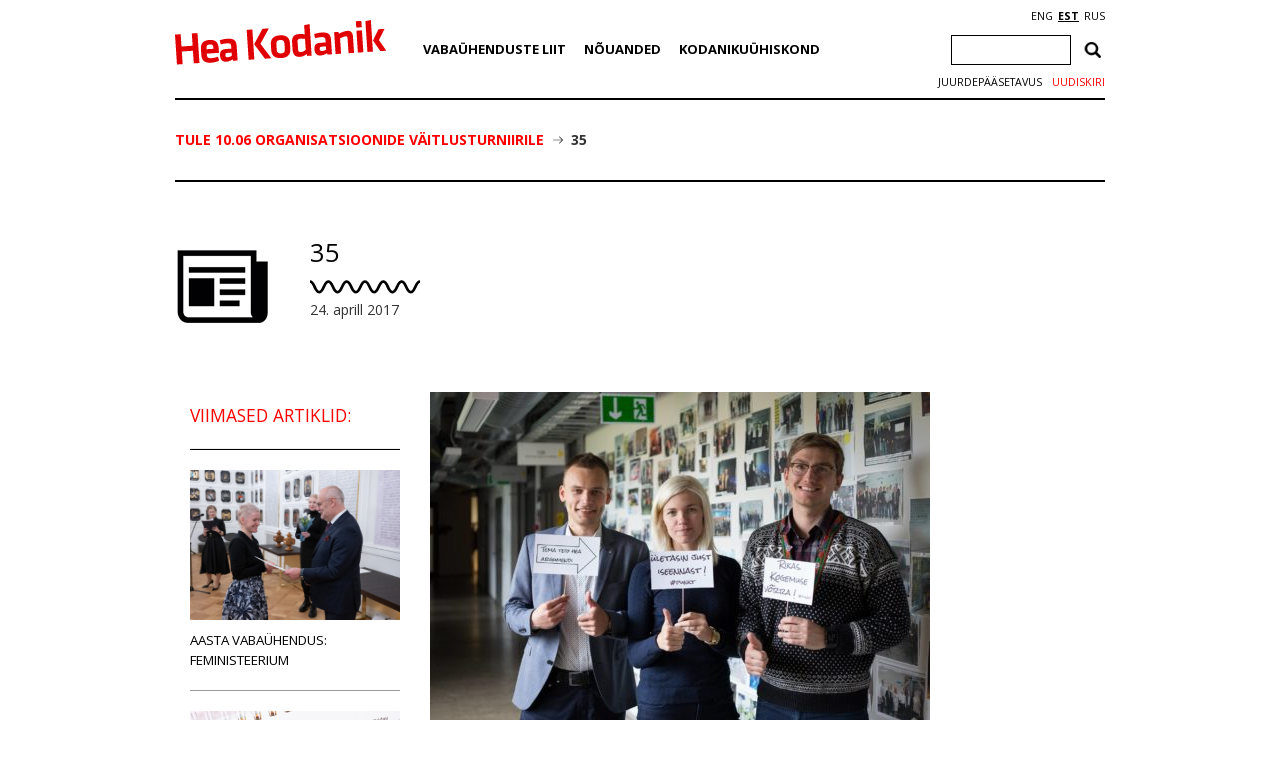

--- FILE ---
content_type: text/html; charset=utf-8
request_url: https://www.google.com/recaptcha/api2/anchor?ar=1&k=6Ldkk4EfAAAAAITH8S-H8PNTbCykI3lbIsC1fX7x&co=aHR0cHM6Ly93d3cuaGVha29kYW5pay5lZTo0NDM.&hl=en&v=PoyoqOPhxBO7pBk68S4YbpHZ&size=invisible&anchor-ms=20000&execute-ms=30000&cb=gtc947zibxwi
body_size: 48813
content:
<!DOCTYPE HTML><html dir="ltr" lang="en"><head><meta http-equiv="Content-Type" content="text/html; charset=UTF-8">
<meta http-equiv="X-UA-Compatible" content="IE=edge">
<title>reCAPTCHA</title>
<style type="text/css">
/* cyrillic-ext */
@font-face {
  font-family: 'Roboto';
  font-style: normal;
  font-weight: 400;
  font-stretch: 100%;
  src: url(//fonts.gstatic.com/s/roboto/v48/KFO7CnqEu92Fr1ME7kSn66aGLdTylUAMa3GUBHMdazTgWw.woff2) format('woff2');
  unicode-range: U+0460-052F, U+1C80-1C8A, U+20B4, U+2DE0-2DFF, U+A640-A69F, U+FE2E-FE2F;
}
/* cyrillic */
@font-face {
  font-family: 'Roboto';
  font-style: normal;
  font-weight: 400;
  font-stretch: 100%;
  src: url(//fonts.gstatic.com/s/roboto/v48/KFO7CnqEu92Fr1ME7kSn66aGLdTylUAMa3iUBHMdazTgWw.woff2) format('woff2');
  unicode-range: U+0301, U+0400-045F, U+0490-0491, U+04B0-04B1, U+2116;
}
/* greek-ext */
@font-face {
  font-family: 'Roboto';
  font-style: normal;
  font-weight: 400;
  font-stretch: 100%;
  src: url(//fonts.gstatic.com/s/roboto/v48/KFO7CnqEu92Fr1ME7kSn66aGLdTylUAMa3CUBHMdazTgWw.woff2) format('woff2');
  unicode-range: U+1F00-1FFF;
}
/* greek */
@font-face {
  font-family: 'Roboto';
  font-style: normal;
  font-weight: 400;
  font-stretch: 100%;
  src: url(//fonts.gstatic.com/s/roboto/v48/KFO7CnqEu92Fr1ME7kSn66aGLdTylUAMa3-UBHMdazTgWw.woff2) format('woff2');
  unicode-range: U+0370-0377, U+037A-037F, U+0384-038A, U+038C, U+038E-03A1, U+03A3-03FF;
}
/* math */
@font-face {
  font-family: 'Roboto';
  font-style: normal;
  font-weight: 400;
  font-stretch: 100%;
  src: url(//fonts.gstatic.com/s/roboto/v48/KFO7CnqEu92Fr1ME7kSn66aGLdTylUAMawCUBHMdazTgWw.woff2) format('woff2');
  unicode-range: U+0302-0303, U+0305, U+0307-0308, U+0310, U+0312, U+0315, U+031A, U+0326-0327, U+032C, U+032F-0330, U+0332-0333, U+0338, U+033A, U+0346, U+034D, U+0391-03A1, U+03A3-03A9, U+03B1-03C9, U+03D1, U+03D5-03D6, U+03F0-03F1, U+03F4-03F5, U+2016-2017, U+2034-2038, U+203C, U+2040, U+2043, U+2047, U+2050, U+2057, U+205F, U+2070-2071, U+2074-208E, U+2090-209C, U+20D0-20DC, U+20E1, U+20E5-20EF, U+2100-2112, U+2114-2115, U+2117-2121, U+2123-214F, U+2190, U+2192, U+2194-21AE, U+21B0-21E5, U+21F1-21F2, U+21F4-2211, U+2213-2214, U+2216-22FF, U+2308-230B, U+2310, U+2319, U+231C-2321, U+2336-237A, U+237C, U+2395, U+239B-23B7, U+23D0, U+23DC-23E1, U+2474-2475, U+25AF, U+25B3, U+25B7, U+25BD, U+25C1, U+25CA, U+25CC, U+25FB, U+266D-266F, U+27C0-27FF, U+2900-2AFF, U+2B0E-2B11, U+2B30-2B4C, U+2BFE, U+3030, U+FF5B, U+FF5D, U+1D400-1D7FF, U+1EE00-1EEFF;
}
/* symbols */
@font-face {
  font-family: 'Roboto';
  font-style: normal;
  font-weight: 400;
  font-stretch: 100%;
  src: url(//fonts.gstatic.com/s/roboto/v48/KFO7CnqEu92Fr1ME7kSn66aGLdTylUAMaxKUBHMdazTgWw.woff2) format('woff2');
  unicode-range: U+0001-000C, U+000E-001F, U+007F-009F, U+20DD-20E0, U+20E2-20E4, U+2150-218F, U+2190, U+2192, U+2194-2199, U+21AF, U+21E6-21F0, U+21F3, U+2218-2219, U+2299, U+22C4-22C6, U+2300-243F, U+2440-244A, U+2460-24FF, U+25A0-27BF, U+2800-28FF, U+2921-2922, U+2981, U+29BF, U+29EB, U+2B00-2BFF, U+4DC0-4DFF, U+FFF9-FFFB, U+10140-1018E, U+10190-1019C, U+101A0, U+101D0-101FD, U+102E0-102FB, U+10E60-10E7E, U+1D2C0-1D2D3, U+1D2E0-1D37F, U+1F000-1F0FF, U+1F100-1F1AD, U+1F1E6-1F1FF, U+1F30D-1F30F, U+1F315, U+1F31C, U+1F31E, U+1F320-1F32C, U+1F336, U+1F378, U+1F37D, U+1F382, U+1F393-1F39F, U+1F3A7-1F3A8, U+1F3AC-1F3AF, U+1F3C2, U+1F3C4-1F3C6, U+1F3CA-1F3CE, U+1F3D4-1F3E0, U+1F3ED, U+1F3F1-1F3F3, U+1F3F5-1F3F7, U+1F408, U+1F415, U+1F41F, U+1F426, U+1F43F, U+1F441-1F442, U+1F444, U+1F446-1F449, U+1F44C-1F44E, U+1F453, U+1F46A, U+1F47D, U+1F4A3, U+1F4B0, U+1F4B3, U+1F4B9, U+1F4BB, U+1F4BF, U+1F4C8-1F4CB, U+1F4D6, U+1F4DA, U+1F4DF, U+1F4E3-1F4E6, U+1F4EA-1F4ED, U+1F4F7, U+1F4F9-1F4FB, U+1F4FD-1F4FE, U+1F503, U+1F507-1F50B, U+1F50D, U+1F512-1F513, U+1F53E-1F54A, U+1F54F-1F5FA, U+1F610, U+1F650-1F67F, U+1F687, U+1F68D, U+1F691, U+1F694, U+1F698, U+1F6AD, U+1F6B2, U+1F6B9-1F6BA, U+1F6BC, U+1F6C6-1F6CF, U+1F6D3-1F6D7, U+1F6E0-1F6EA, U+1F6F0-1F6F3, U+1F6F7-1F6FC, U+1F700-1F7FF, U+1F800-1F80B, U+1F810-1F847, U+1F850-1F859, U+1F860-1F887, U+1F890-1F8AD, U+1F8B0-1F8BB, U+1F8C0-1F8C1, U+1F900-1F90B, U+1F93B, U+1F946, U+1F984, U+1F996, U+1F9E9, U+1FA00-1FA6F, U+1FA70-1FA7C, U+1FA80-1FA89, U+1FA8F-1FAC6, U+1FACE-1FADC, U+1FADF-1FAE9, U+1FAF0-1FAF8, U+1FB00-1FBFF;
}
/* vietnamese */
@font-face {
  font-family: 'Roboto';
  font-style: normal;
  font-weight: 400;
  font-stretch: 100%;
  src: url(//fonts.gstatic.com/s/roboto/v48/KFO7CnqEu92Fr1ME7kSn66aGLdTylUAMa3OUBHMdazTgWw.woff2) format('woff2');
  unicode-range: U+0102-0103, U+0110-0111, U+0128-0129, U+0168-0169, U+01A0-01A1, U+01AF-01B0, U+0300-0301, U+0303-0304, U+0308-0309, U+0323, U+0329, U+1EA0-1EF9, U+20AB;
}
/* latin-ext */
@font-face {
  font-family: 'Roboto';
  font-style: normal;
  font-weight: 400;
  font-stretch: 100%;
  src: url(//fonts.gstatic.com/s/roboto/v48/KFO7CnqEu92Fr1ME7kSn66aGLdTylUAMa3KUBHMdazTgWw.woff2) format('woff2');
  unicode-range: U+0100-02BA, U+02BD-02C5, U+02C7-02CC, U+02CE-02D7, U+02DD-02FF, U+0304, U+0308, U+0329, U+1D00-1DBF, U+1E00-1E9F, U+1EF2-1EFF, U+2020, U+20A0-20AB, U+20AD-20C0, U+2113, U+2C60-2C7F, U+A720-A7FF;
}
/* latin */
@font-face {
  font-family: 'Roboto';
  font-style: normal;
  font-weight: 400;
  font-stretch: 100%;
  src: url(//fonts.gstatic.com/s/roboto/v48/KFO7CnqEu92Fr1ME7kSn66aGLdTylUAMa3yUBHMdazQ.woff2) format('woff2');
  unicode-range: U+0000-00FF, U+0131, U+0152-0153, U+02BB-02BC, U+02C6, U+02DA, U+02DC, U+0304, U+0308, U+0329, U+2000-206F, U+20AC, U+2122, U+2191, U+2193, U+2212, U+2215, U+FEFF, U+FFFD;
}
/* cyrillic-ext */
@font-face {
  font-family: 'Roboto';
  font-style: normal;
  font-weight: 500;
  font-stretch: 100%;
  src: url(//fonts.gstatic.com/s/roboto/v48/KFO7CnqEu92Fr1ME7kSn66aGLdTylUAMa3GUBHMdazTgWw.woff2) format('woff2');
  unicode-range: U+0460-052F, U+1C80-1C8A, U+20B4, U+2DE0-2DFF, U+A640-A69F, U+FE2E-FE2F;
}
/* cyrillic */
@font-face {
  font-family: 'Roboto';
  font-style: normal;
  font-weight: 500;
  font-stretch: 100%;
  src: url(//fonts.gstatic.com/s/roboto/v48/KFO7CnqEu92Fr1ME7kSn66aGLdTylUAMa3iUBHMdazTgWw.woff2) format('woff2');
  unicode-range: U+0301, U+0400-045F, U+0490-0491, U+04B0-04B1, U+2116;
}
/* greek-ext */
@font-face {
  font-family: 'Roboto';
  font-style: normal;
  font-weight: 500;
  font-stretch: 100%;
  src: url(//fonts.gstatic.com/s/roboto/v48/KFO7CnqEu92Fr1ME7kSn66aGLdTylUAMa3CUBHMdazTgWw.woff2) format('woff2');
  unicode-range: U+1F00-1FFF;
}
/* greek */
@font-face {
  font-family: 'Roboto';
  font-style: normal;
  font-weight: 500;
  font-stretch: 100%;
  src: url(//fonts.gstatic.com/s/roboto/v48/KFO7CnqEu92Fr1ME7kSn66aGLdTylUAMa3-UBHMdazTgWw.woff2) format('woff2');
  unicode-range: U+0370-0377, U+037A-037F, U+0384-038A, U+038C, U+038E-03A1, U+03A3-03FF;
}
/* math */
@font-face {
  font-family: 'Roboto';
  font-style: normal;
  font-weight: 500;
  font-stretch: 100%;
  src: url(//fonts.gstatic.com/s/roboto/v48/KFO7CnqEu92Fr1ME7kSn66aGLdTylUAMawCUBHMdazTgWw.woff2) format('woff2');
  unicode-range: U+0302-0303, U+0305, U+0307-0308, U+0310, U+0312, U+0315, U+031A, U+0326-0327, U+032C, U+032F-0330, U+0332-0333, U+0338, U+033A, U+0346, U+034D, U+0391-03A1, U+03A3-03A9, U+03B1-03C9, U+03D1, U+03D5-03D6, U+03F0-03F1, U+03F4-03F5, U+2016-2017, U+2034-2038, U+203C, U+2040, U+2043, U+2047, U+2050, U+2057, U+205F, U+2070-2071, U+2074-208E, U+2090-209C, U+20D0-20DC, U+20E1, U+20E5-20EF, U+2100-2112, U+2114-2115, U+2117-2121, U+2123-214F, U+2190, U+2192, U+2194-21AE, U+21B0-21E5, U+21F1-21F2, U+21F4-2211, U+2213-2214, U+2216-22FF, U+2308-230B, U+2310, U+2319, U+231C-2321, U+2336-237A, U+237C, U+2395, U+239B-23B7, U+23D0, U+23DC-23E1, U+2474-2475, U+25AF, U+25B3, U+25B7, U+25BD, U+25C1, U+25CA, U+25CC, U+25FB, U+266D-266F, U+27C0-27FF, U+2900-2AFF, U+2B0E-2B11, U+2B30-2B4C, U+2BFE, U+3030, U+FF5B, U+FF5D, U+1D400-1D7FF, U+1EE00-1EEFF;
}
/* symbols */
@font-face {
  font-family: 'Roboto';
  font-style: normal;
  font-weight: 500;
  font-stretch: 100%;
  src: url(//fonts.gstatic.com/s/roboto/v48/KFO7CnqEu92Fr1ME7kSn66aGLdTylUAMaxKUBHMdazTgWw.woff2) format('woff2');
  unicode-range: U+0001-000C, U+000E-001F, U+007F-009F, U+20DD-20E0, U+20E2-20E4, U+2150-218F, U+2190, U+2192, U+2194-2199, U+21AF, U+21E6-21F0, U+21F3, U+2218-2219, U+2299, U+22C4-22C6, U+2300-243F, U+2440-244A, U+2460-24FF, U+25A0-27BF, U+2800-28FF, U+2921-2922, U+2981, U+29BF, U+29EB, U+2B00-2BFF, U+4DC0-4DFF, U+FFF9-FFFB, U+10140-1018E, U+10190-1019C, U+101A0, U+101D0-101FD, U+102E0-102FB, U+10E60-10E7E, U+1D2C0-1D2D3, U+1D2E0-1D37F, U+1F000-1F0FF, U+1F100-1F1AD, U+1F1E6-1F1FF, U+1F30D-1F30F, U+1F315, U+1F31C, U+1F31E, U+1F320-1F32C, U+1F336, U+1F378, U+1F37D, U+1F382, U+1F393-1F39F, U+1F3A7-1F3A8, U+1F3AC-1F3AF, U+1F3C2, U+1F3C4-1F3C6, U+1F3CA-1F3CE, U+1F3D4-1F3E0, U+1F3ED, U+1F3F1-1F3F3, U+1F3F5-1F3F7, U+1F408, U+1F415, U+1F41F, U+1F426, U+1F43F, U+1F441-1F442, U+1F444, U+1F446-1F449, U+1F44C-1F44E, U+1F453, U+1F46A, U+1F47D, U+1F4A3, U+1F4B0, U+1F4B3, U+1F4B9, U+1F4BB, U+1F4BF, U+1F4C8-1F4CB, U+1F4D6, U+1F4DA, U+1F4DF, U+1F4E3-1F4E6, U+1F4EA-1F4ED, U+1F4F7, U+1F4F9-1F4FB, U+1F4FD-1F4FE, U+1F503, U+1F507-1F50B, U+1F50D, U+1F512-1F513, U+1F53E-1F54A, U+1F54F-1F5FA, U+1F610, U+1F650-1F67F, U+1F687, U+1F68D, U+1F691, U+1F694, U+1F698, U+1F6AD, U+1F6B2, U+1F6B9-1F6BA, U+1F6BC, U+1F6C6-1F6CF, U+1F6D3-1F6D7, U+1F6E0-1F6EA, U+1F6F0-1F6F3, U+1F6F7-1F6FC, U+1F700-1F7FF, U+1F800-1F80B, U+1F810-1F847, U+1F850-1F859, U+1F860-1F887, U+1F890-1F8AD, U+1F8B0-1F8BB, U+1F8C0-1F8C1, U+1F900-1F90B, U+1F93B, U+1F946, U+1F984, U+1F996, U+1F9E9, U+1FA00-1FA6F, U+1FA70-1FA7C, U+1FA80-1FA89, U+1FA8F-1FAC6, U+1FACE-1FADC, U+1FADF-1FAE9, U+1FAF0-1FAF8, U+1FB00-1FBFF;
}
/* vietnamese */
@font-face {
  font-family: 'Roboto';
  font-style: normal;
  font-weight: 500;
  font-stretch: 100%;
  src: url(//fonts.gstatic.com/s/roboto/v48/KFO7CnqEu92Fr1ME7kSn66aGLdTylUAMa3OUBHMdazTgWw.woff2) format('woff2');
  unicode-range: U+0102-0103, U+0110-0111, U+0128-0129, U+0168-0169, U+01A0-01A1, U+01AF-01B0, U+0300-0301, U+0303-0304, U+0308-0309, U+0323, U+0329, U+1EA0-1EF9, U+20AB;
}
/* latin-ext */
@font-face {
  font-family: 'Roboto';
  font-style: normal;
  font-weight: 500;
  font-stretch: 100%;
  src: url(//fonts.gstatic.com/s/roboto/v48/KFO7CnqEu92Fr1ME7kSn66aGLdTylUAMa3KUBHMdazTgWw.woff2) format('woff2');
  unicode-range: U+0100-02BA, U+02BD-02C5, U+02C7-02CC, U+02CE-02D7, U+02DD-02FF, U+0304, U+0308, U+0329, U+1D00-1DBF, U+1E00-1E9F, U+1EF2-1EFF, U+2020, U+20A0-20AB, U+20AD-20C0, U+2113, U+2C60-2C7F, U+A720-A7FF;
}
/* latin */
@font-face {
  font-family: 'Roboto';
  font-style: normal;
  font-weight: 500;
  font-stretch: 100%;
  src: url(//fonts.gstatic.com/s/roboto/v48/KFO7CnqEu92Fr1ME7kSn66aGLdTylUAMa3yUBHMdazQ.woff2) format('woff2');
  unicode-range: U+0000-00FF, U+0131, U+0152-0153, U+02BB-02BC, U+02C6, U+02DA, U+02DC, U+0304, U+0308, U+0329, U+2000-206F, U+20AC, U+2122, U+2191, U+2193, U+2212, U+2215, U+FEFF, U+FFFD;
}
/* cyrillic-ext */
@font-face {
  font-family: 'Roboto';
  font-style: normal;
  font-weight: 900;
  font-stretch: 100%;
  src: url(//fonts.gstatic.com/s/roboto/v48/KFO7CnqEu92Fr1ME7kSn66aGLdTylUAMa3GUBHMdazTgWw.woff2) format('woff2');
  unicode-range: U+0460-052F, U+1C80-1C8A, U+20B4, U+2DE0-2DFF, U+A640-A69F, U+FE2E-FE2F;
}
/* cyrillic */
@font-face {
  font-family: 'Roboto';
  font-style: normal;
  font-weight: 900;
  font-stretch: 100%;
  src: url(//fonts.gstatic.com/s/roboto/v48/KFO7CnqEu92Fr1ME7kSn66aGLdTylUAMa3iUBHMdazTgWw.woff2) format('woff2');
  unicode-range: U+0301, U+0400-045F, U+0490-0491, U+04B0-04B1, U+2116;
}
/* greek-ext */
@font-face {
  font-family: 'Roboto';
  font-style: normal;
  font-weight: 900;
  font-stretch: 100%;
  src: url(//fonts.gstatic.com/s/roboto/v48/KFO7CnqEu92Fr1ME7kSn66aGLdTylUAMa3CUBHMdazTgWw.woff2) format('woff2');
  unicode-range: U+1F00-1FFF;
}
/* greek */
@font-face {
  font-family: 'Roboto';
  font-style: normal;
  font-weight: 900;
  font-stretch: 100%;
  src: url(//fonts.gstatic.com/s/roboto/v48/KFO7CnqEu92Fr1ME7kSn66aGLdTylUAMa3-UBHMdazTgWw.woff2) format('woff2');
  unicode-range: U+0370-0377, U+037A-037F, U+0384-038A, U+038C, U+038E-03A1, U+03A3-03FF;
}
/* math */
@font-face {
  font-family: 'Roboto';
  font-style: normal;
  font-weight: 900;
  font-stretch: 100%;
  src: url(//fonts.gstatic.com/s/roboto/v48/KFO7CnqEu92Fr1ME7kSn66aGLdTylUAMawCUBHMdazTgWw.woff2) format('woff2');
  unicode-range: U+0302-0303, U+0305, U+0307-0308, U+0310, U+0312, U+0315, U+031A, U+0326-0327, U+032C, U+032F-0330, U+0332-0333, U+0338, U+033A, U+0346, U+034D, U+0391-03A1, U+03A3-03A9, U+03B1-03C9, U+03D1, U+03D5-03D6, U+03F0-03F1, U+03F4-03F5, U+2016-2017, U+2034-2038, U+203C, U+2040, U+2043, U+2047, U+2050, U+2057, U+205F, U+2070-2071, U+2074-208E, U+2090-209C, U+20D0-20DC, U+20E1, U+20E5-20EF, U+2100-2112, U+2114-2115, U+2117-2121, U+2123-214F, U+2190, U+2192, U+2194-21AE, U+21B0-21E5, U+21F1-21F2, U+21F4-2211, U+2213-2214, U+2216-22FF, U+2308-230B, U+2310, U+2319, U+231C-2321, U+2336-237A, U+237C, U+2395, U+239B-23B7, U+23D0, U+23DC-23E1, U+2474-2475, U+25AF, U+25B3, U+25B7, U+25BD, U+25C1, U+25CA, U+25CC, U+25FB, U+266D-266F, U+27C0-27FF, U+2900-2AFF, U+2B0E-2B11, U+2B30-2B4C, U+2BFE, U+3030, U+FF5B, U+FF5D, U+1D400-1D7FF, U+1EE00-1EEFF;
}
/* symbols */
@font-face {
  font-family: 'Roboto';
  font-style: normal;
  font-weight: 900;
  font-stretch: 100%;
  src: url(//fonts.gstatic.com/s/roboto/v48/KFO7CnqEu92Fr1ME7kSn66aGLdTylUAMaxKUBHMdazTgWw.woff2) format('woff2');
  unicode-range: U+0001-000C, U+000E-001F, U+007F-009F, U+20DD-20E0, U+20E2-20E4, U+2150-218F, U+2190, U+2192, U+2194-2199, U+21AF, U+21E6-21F0, U+21F3, U+2218-2219, U+2299, U+22C4-22C6, U+2300-243F, U+2440-244A, U+2460-24FF, U+25A0-27BF, U+2800-28FF, U+2921-2922, U+2981, U+29BF, U+29EB, U+2B00-2BFF, U+4DC0-4DFF, U+FFF9-FFFB, U+10140-1018E, U+10190-1019C, U+101A0, U+101D0-101FD, U+102E0-102FB, U+10E60-10E7E, U+1D2C0-1D2D3, U+1D2E0-1D37F, U+1F000-1F0FF, U+1F100-1F1AD, U+1F1E6-1F1FF, U+1F30D-1F30F, U+1F315, U+1F31C, U+1F31E, U+1F320-1F32C, U+1F336, U+1F378, U+1F37D, U+1F382, U+1F393-1F39F, U+1F3A7-1F3A8, U+1F3AC-1F3AF, U+1F3C2, U+1F3C4-1F3C6, U+1F3CA-1F3CE, U+1F3D4-1F3E0, U+1F3ED, U+1F3F1-1F3F3, U+1F3F5-1F3F7, U+1F408, U+1F415, U+1F41F, U+1F426, U+1F43F, U+1F441-1F442, U+1F444, U+1F446-1F449, U+1F44C-1F44E, U+1F453, U+1F46A, U+1F47D, U+1F4A3, U+1F4B0, U+1F4B3, U+1F4B9, U+1F4BB, U+1F4BF, U+1F4C8-1F4CB, U+1F4D6, U+1F4DA, U+1F4DF, U+1F4E3-1F4E6, U+1F4EA-1F4ED, U+1F4F7, U+1F4F9-1F4FB, U+1F4FD-1F4FE, U+1F503, U+1F507-1F50B, U+1F50D, U+1F512-1F513, U+1F53E-1F54A, U+1F54F-1F5FA, U+1F610, U+1F650-1F67F, U+1F687, U+1F68D, U+1F691, U+1F694, U+1F698, U+1F6AD, U+1F6B2, U+1F6B9-1F6BA, U+1F6BC, U+1F6C6-1F6CF, U+1F6D3-1F6D7, U+1F6E0-1F6EA, U+1F6F0-1F6F3, U+1F6F7-1F6FC, U+1F700-1F7FF, U+1F800-1F80B, U+1F810-1F847, U+1F850-1F859, U+1F860-1F887, U+1F890-1F8AD, U+1F8B0-1F8BB, U+1F8C0-1F8C1, U+1F900-1F90B, U+1F93B, U+1F946, U+1F984, U+1F996, U+1F9E9, U+1FA00-1FA6F, U+1FA70-1FA7C, U+1FA80-1FA89, U+1FA8F-1FAC6, U+1FACE-1FADC, U+1FADF-1FAE9, U+1FAF0-1FAF8, U+1FB00-1FBFF;
}
/* vietnamese */
@font-face {
  font-family: 'Roboto';
  font-style: normal;
  font-weight: 900;
  font-stretch: 100%;
  src: url(//fonts.gstatic.com/s/roboto/v48/KFO7CnqEu92Fr1ME7kSn66aGLdTylUAMa3OUBHMdazTgWw.woff2) format('woff2');
  unicode-range: U+0102-0103, U+0110-0111, U+0128-0129, U+0168-0169, U+01A0-01A1, U+01AF-01B0, U+0300-0301, U+0303-0304, U+0308-0309, U+0323, U+0329, U+1EA0-1EF9, U+20AB;
}
/* latin-ext */
@font-face {
  font-family: 'Roboto';
  font-style: normal;
  font-weight: 900;
  font-stretch: 100%;
  src: url(//fonts.gstatic.com/s/roboto/v48/KFO7CnqEu92Fr1ME7kSn66aGLdTylUAMa3KUBHMdazTgWw.woff2) format('woff2');
  unicode-range: U+0100-02BA, U+02BD-02C5, U+02C7-02CC, U+02CE-02D7, U+02DD-02FF, U+0304, U+0308, U+0329, U+1D00-1DBF, U+1E00-1E9F, U+1EF2-1EFF, U+2020, U+20A0-20AB, U+20AD-20C0, U+2113, U+2C60-2C7F, U+A720-A7FF;
}
/* latin */
@font-face {
  font-family: 'Roboto';
  font-style: normal;
  font-weight: 900;
  font-stretch: 100%;
  src: url(//fonts.gstatic.com/s/roboto/v48/KFO7CnqEu92Fr1ME7kSn66aGLdTylUAMa3yUBHMdazQ.woff2) format('woff2');
  unicode-range: U+0000-00FF, U+0131, U+0152-0153, U+02BB-02BC, U+02C6, U+02DA, U+02DC, U+0304, U+0308, U+0329, U+2000-206F, U+20AC, U+2122, U+2191, U+2193, U+2212, U+2215, U+FEFF, U+FFFD;
}

</style>
<link rel="stylesheet" type="text/css" href="https://www.gstatic.com/recaptcha/releases/PoyoqOPhxBO7pBk68S4YbpHZ/styles__ltr.css">
<script nonce="Xbo9AZ2TIXTJyxJc9S-gIQ" type="text/javascript">window['__recaptcha_api'] = 'https://www.google.com/recaptcha/api2/';</script>
<script type="text/javascript" src="https://www.gstatic.com/recaptcha/releases/PoyoqOPhxBO7pBk68S4YbpHZ/recaptcha__en.js" nonce="Xbo9AZ2TIXTJyxJc9S-gIQ">
      
    </script></head>
<body><div id="rc-anchor-alert" class="rc-anchor-alert"></div>
<input type="hidden" id="recaptcha-token" value="[base64]">
<script type="text/javascript" nonce="Xbo9AZ2TIXTJyxJc9S-gIQ">
      recaptcha.anchor.Main.init("[\x22ainput\x22,[\x22bgdata\x22,\x22\x22,\[base64]/[base64]/[base64]/ZyhXLGgpOnEoW04sMjEsbF0sVywwKSxoKSxmYWxzZSxmYWxzZSl9Y2F0Y2goayl7RygzNTgsVyk/[base64]/[base64]/[base64]/[base64]/[base64]/[base64]/[base64]/bmV3IEJbT10oRFswXSk6dz09Mj9uZXcgQltPXShEWzBdLERbMV0pOnc9PTM/bmV3IEJbT10oRFswXSxEWzFdLERbMl0pOnc9PTQ/[base64]/[base64]/[base64]/[base64]/[base64]\\u003d\x22,\[base64]\\u003d\\u003d\x22,\[base64]/DqDZ1w5Ffw6nDv0rDrTTCocKDwotUKMOlJsKfPjLCtMKaa8Kaw6Flw7zCpQ9iwogtNmnDmwJkw4wtFAZNS0XCrcK/wq/Dp8ODcCdzwoLCpmgVVMO9PTlEw497wrHCj07Cs3jDsUzCm8O3wosEw4prwqHCgMODfcOIdBzCvcK4wqYiw4JWw7dlw59Rw4QNwo5aw5QDP0JXw5smG2UnXS/[base64]/[base64]/[base64]/DoMOVw57CjMK+w4jCg8KdR2HCr8KbE8KAw4gaJUkeCVHCpMKvw4bDo8KpwqXDqxRfDmdnFDjCmsK3UMOeS8KQw4jDo8Ouwp1nTsOwQMK0w6/DgsOtwqDCkRQjL8KHDDQdBsKNw54wXsK2S8Kvw5HCqcKOSjtvCnLDv8KxTcKuIH8FfUDDtsObO0VzHUsYwrNcwpAwNMO6w51Iw4HDhA9dQHrCnMKew50PwpUiYFYaw4PDgMKyPsKFeAPDo8Ojw5jCj8KGw7TDhsK9w7jCqRbCm8Kjwq0VwpTCv8KLWFXCgB1/[base64]/[base64]/Csn3DuRDCi8KnJhJBwqXDpHXCtcORw5HDi8K3BgE3WcOswrjCpRrDj8KlIUNYw5Y/wq/DsHXDiyxkIcOMw6HChcOBMGnDjsK0ehvDk8KRQx7CrsOvV3fCtEEMHsKYaMOjwpHCpsKswpTCkFfDscK6wq96c8OAwqFtwpfCml/CsQfDvsK9MCDChSnCqMOeP0rDg8Oew7nCiFRsGMOaRg/DlsK8T8O7asKSw7o6wqdcwozCvcKVwp7CgcK8wpQCwr/Cs8OPwp3DgkXDmgRNLCpoaRxlw6ZxD8OewoxtwovDmHwiLXjCoUEiw4M1wq9lw7TDpz7Cr2E4w4fClV0QwqvDsQPDm0Rpwqd8w6Qqw5M/TVrCgsKGJMONwonCscOowqJbwoddQCouazFgXFnChQ8+VMOrw47CuSYNPlXDlwIuYsKrw4TDv8KXQMOiw5tRw4AJwprCjzFDw4R4NjpQfx9YCcOnAsOzwoRcwq/CtsK6wogNUsKrwp5gU8OrwoEqPAM0wrh9w4zClcO1N8KewobDqcOjwrzCo8Otfh8xFiTCh2ZRGsOowrbDpx7DoiLDlzrCtcOUwqYpKTjDoXPDhcK0aMObw5Yzw6kCw5/Cu8OFwoNmfzrCjE9lcycZwr/DmsK4KMOMwpXCqTtmwqMRERvDtMO6UsOCFcKqesKhw5TCtE8Mw4jCiMK6wohNwqTCunnDtsKaVsOUw552wrjCiyLCu351SE3ChMK3w6UTEnvCmjjClsKJdx/DvysYIivDtxnDlcKLw743Wj9rJsOvw4vCk0BYwrDCpMOXw7YGwpNmw5UEwpoXGMKswpHCnMO5w4cJGFddDsKdKzrCkcKWUcKqwqY0wpMow41UGl8GwoPDssOvw7/[base64]/wpPConBew7rClVnDoXXDt8O0w6HDr0I+w7/DucK8wpLDmjbClsKyw63DnMO7XMK+Fj0dO8OVZkUGFXoDwp1dw4LCq0DCrmTCgMKISCLDhEnClsKfCMO+worCgsOww74EwrfDp1PConEyT3wUw7HDlUDDlMOIw7/Ci8KgfMOew7g8OisIwr0OG1l0LDhxMcOPIw/DkcOJZgIswpYQw63Dr8K4f8KfNRTCpzZVw60vIFLCg3xZcsKQwrPDkkvCqVc/[base64]/wogdw7XDkQUHw6vCusKOwqDCo8OowrURCAJqHcOKX8KPw5fCv8KACBjDmcKWw5sCcMOfwqxYw7M9w4zCpcOWDcKAJ343bcKrajnCmsKSNmpNwq8Iw7t1ecOVcsKoZBMUw5wfw6zCoMK/aDTDgsKqwrvDvVEDAMOEPlcdOMOQTjrCi8KidsKrTMKJA1vCrQHCqMOvQVMlSRZvwqMydjRqw7XCkAXCvhrDik3CvlR3RMOCOisjwplUw5LDkMKww77Cn8K5SS8Iw6jCpXcOw5pSRzgEXTjCgz3Con7CtcO0wpY4w4XDqcOew7xOPwgfVcO6w5/CqS/[base64]/[base64]/CjEzCm2zDpsKsBi3Dp8OqbcKDw4DDgmtUJ23CkMO2bULCgFZJw4/DhsKeCU3DmMOBwoIwwo4tYcKjbsKLeGjCiCzChCJVw6JfZmzCk8KXw43CrMOQw77CnsKFw54EwrQiwqbCkMK7wrfCrcOawrMNw5HCtzvCgFB6w7vDqcO2w4jCmsOqw4XDocOuVGHCjMK8X2sDKcK2DcK/BS3ChsKOw7dfw73CkMOkwrzDlh9wWMKtIsOiwoHCocK4bg/[base64]/DhsKBYsKEw7rCl8Ozw69+RETCvRnCgsO+wp7DlToCLAF8wpJYIsK4w5ZLUMO2wodgwp5bCMO/[base64]/Do1c/b8KIw7PCqcOAK8OxwqgAGsOTE8KLbWpZw7kZI8Opwp7DnxTCoMKKbAwKSB5Lw7LCkTJVwrTDvTBXRcK2woNIT8Otw6bDqVbDicOxwqDDqQNZJ3XCtcKSOwLDkFZDemXDqMOOw5TCn8OGwqzCvG7DgsKbKy/CjcKSwpYkw5LDu2VLwp8AAsKAdcK+wrXDqMKPeVx8w43Ch1UKNBkhP8OHw58Qa8OlwoHDmkzDoxsvfMOgRETCt8Ovwq/CtcOswoXDlhgGazdxczlqRcKww7oHH1zDsMKuXsObcTfDkCDCs2DDlMO2w7DDu3TDrcKdwoXDs8O7OsKWYMOaCE3DtD0DVcOlw6zDpsKqw4LDjsKvw54uwpBtw57ClsK3eMKaw4zChEbClMObSU/Dq8KnwqRZMF3Dv8K4NsKoXMKRw5PDvMKRWjvDvHLCvMKawoojwqpawohjdlZ4OjNLw4fCmhLDilg4QjgTw7pyeFM4G8K/ZF9fw4B3G2RCw7UpZcKYLcKdehPClVHDiMK7wr7DrmnCp8O8JRsrHjvCsMKdw7bDsMKIHMOPLcO0w43CsWPDisOeAlfChMKdHsOVwo7DksOTXiTCpCvDo1XDjcOwcMOcYMOzccOKwo12SMOTwrDDnsOCAA/DjzchwrrCo10Pw5FZw4/DhcK6w6k3BcOrwpjDh2LDu2fDvsOTBxh2acO6woHDrcKQCTZ5w6bCocOOwqhmNMKmw4rCrH16w4nDtDcewpzDkREYwr1QHMK/wql+w4RuCsOuZmHCvhdoUcKgwqnCvsOkw53CksOVw4thcTHCg8OxwrjCri5sXMOlw65sb8OBw4QPbMOlw4bDhiBlw5xJwqzCvSNvXcOjwp/DgsO+JcOGwpLDuMKkLsOqwrHCoi1Pd0kATArCgMOxw6VLKsO5AzN0w7DCoHjDrE3DsmEiNMK8w7ESA8OvwrU/wrDDm8OVLj/DksKcSDjCnVHCjcKYKcO9w6vCjR49wojCh8Ovw73DgcKtw6/CpkJgEMOEMQtQw7DChsOkwq3Dh8OSw5nDrcKBwrdww7QZccOvwqfCshtWXikmwpIbacOcw4PDkMKZwqUsw6DCvcOsMsOVwqbCrMKDFXjDhsObw7kkw6hrwpVWUi00wotTYEIgBsKubWjDrl8BBH0Lw6XDsMOlc8KheMKOw6Mgw6Y/w7bDvcKcwozCs8KSCyDDq0jDnXRNXzzCicOlwrkbSDNYw7HCrl55wovCtcKwMsO6woANw4lcw6RSwo9pwqHCgULDpwzCkk3DrCTDrA17DsOSD8KWc0LDtwLDkB9+LsKUwqvClMKvw78WYsOgBcOKwpjDqMK6NBfDu8OGwqU+wphGw5zCqcOObE/CqsKLCMOpw4fCkcKTwqYRwpk8AHTCgMKafWbCjRfCoVA2bEZpesONw6/Con5JM07DusKBDMKQEMO8CiQaEF8/JBHCl0zDp8Okw4/CnsK7wpk4w4vDlRbDugrDpETCvsKRw4DCksOywpoJwpc/PCBgcnJ/w5jDiV3Dnz3CjirCksKmEAdkeHpowqEBwodYdMKxw5wvRlXDksKdw5nDs8OBXMODZ8OZw6TCicOhw4bDhRfCnMO5w6jDuMKINFMwwq7CiMOywpzDnSl+wq3DncKAw7vCjRINwqc+L8K0dxLCusK6w5MMH8O/[base64]/DqEIZwpYCScOIw69Nw5TDscOHHMKrw7rCujIcw4I1NMKOw6cRQH40wqjCtMOaMcOHw4FHWADCu8K5c8Klw5HDv8K5w61UVcOswq3Ck8KKTcKWZF7DnMOJwqHCiAbDsy3Dr8KCwq/Cq8KuX8OgwozDmsOzKV3Dq0LCpCjCmsKowoFKwrfDqQYaw6FAwrJ9McKMwqvCqgvDisKzFsKuDxFfP8K7HTDCvMOAJTpqDMKpL8K8wpFFwpLCkRxUHMOEwosRZjrDtcKjw5/[base64]/Crg3DmMKfImbCiQHDgU/ChT9dEsKSPU/Crhtvw51uw7x8wovDmEETwp9YwpbDhMKIw5x0wo3DrcKHGzZ3IcOyWsOCSMKwwpTDgmTCmyfDghI5w6jDsX/DumxOSsKxw4DClcKdw4zCocKRw73Ck8OPTMKRwovClw/DnzTDvcKLV8KPEcOTe1FxwqXDulPDoMKJJcOJUMOCJnQYH8OLXMOxJyvDnxcGWMKQw7fCrMOQw7/CvjAawrtzwrc5w7dEw6DCkmPDk24Xw4nCmFjCmMK0Rk84w4dQwrspwqtSQMKLwpwPQsK9wq3CpsKHYsKISyJcw6jCmcK7IwNyBCzCi8K2w5PCoynDigHCg8KBMCnDicO8w7jCrhc3dsOMwqgwTnZMR8OlwoLClD/DrXU0wpR+TsK5YQ5mwo7DpcOdaX4tQATDsMKlEHbCrjPChcKeW8O/WGYZwq1VWsKgwrTCtyhAGMO2P8KnM0vCosKhwot0w4zCn0DDpMKYwo0kdywpw7TDi8Kow6NBw75oJMO1eyErwqbDo8KQeGvDrC/[base64]/CsSnCvmzCiMOGw6PCvGAOT8KQPjzCjGbDvMKEw4lQwpHDjMObw7IvHXTDnggJwq4mOsOhcGtff8Kvwrt4aMOdwpzDhMOhH1/ChMKhw63CpDbDqsKZwpPDu8KywoU4wpZaSgJkwrbCvQdjfcK6w6/CtcKJQMOOw7jDpcKGwqp0ZXxiTcKlNcK+wq06O8OUFMKYCcKyw6XCrF7CmljCv8KLw7DCusK9wqdaRMObworDtX8pGjrCjQ5nw54Rwqh7wqPCiE/DrMOpw5/DsghmwrvCp8OzKwDClsOPw7J7wrXCrz1lw5Rnwopbw7Rtw4rDpcOaUMOOwowRwp9/PcKVD8O+eHXCmF7DrsOpd8KqXsKxwotfw51LD8Opw5siwpYWw7A/BsKCw5fCmcO7f38Yw6JUwozDvsOeG8O7w47CkcKCwrNFwq/DhsKSw7bDt8K2NCsHw69Xw50bGjJSw6FeCsKPJcOHwqZXwpRIwpXCjcKLwqt5BsONwrTCt8KVPGbDnsKzSShjw55aK2XCuMOYMMOVwp/Dk8Kfw6LDiQYmw7TCvsKnw7Qow5nCuibCqcOtwrjCo8KbwoY+GyHCvkx+WsK4XsO0UMKnOcO4YsOSw5pcLDfDtsK2bsOzBndYA8KJw4VLw6DCpsOvwo8Rw4zDr8OPwqrDl1FUZyFGaAtPUDDDpcKOwofDqMOZNzVKMzHCtsK0HG5dw4xfaWJmw556SCENc8K3w5/[base64]/DucKEwoDDoSJYw40uMcKkw6UjPcKiwqfCrsKJZsKiwqISWF82w6HDucOxRhvDgMKwwpxrw6fDnX8zwq9MX8KVwq/CuMO4IMKYGzrCqQV6WXXCgsK+B1LDiVfDjsKBwq/DtsKvw50QVCDClG/[base64]/[base64]/w7wnw7dZwoQewqPCjmXCulvCmcKBwrdFbxFNwr/DsMOjeMK6SyJkw6pFYjAEVsOpWTUlXsOaHMOqw67Dh8KpXT/CkMOhU1BJd1AJw6nDhg/CkkPCp2d4WcKuZnTCtn4/HsK9UsOwQsOxw7HDoMKOcVcsw6fCqMOgw4YBejdUdFfCpwR9w4bCrsKJcnzCqEccJBTCog/DpcKfFF95P1XCi0tIw71Zwp3CiMO/woTDiVvDosKYU8Odw5HCvSELwqDCg0/DoV4YUnrDvxUywrYjAsO7w4k/w41gwpQMw5Qkw5Z7FMOnw4wIw47DpRkiFSTCv8KfXsO0AcOPw5YFEcODZwnCj3kvwo/CvB7Dn2NDwoYfw6QnAjRzIyLDhijDqsOSHsOMdwTDuMOcw6lsGiR4w6fCtMKndwnDoDxCw5/DucKWw4zCjMKbA8KjfEMpA1gEwqIKw7g9wpMzw5DCh1rDkW/DpRYqw4nDokEGw7srZkprwqLCsR7DssOGLxpofBTDh23DqsKhb3rDgsOdwoF7cD4Fwp83bcKEKsKzwqVqw6ANWsOKbsOZw4pSwozCsUHCssKgwo8Jd8KPw752SmjCuTZqacOsTMOkMsKDA8KhajbDpCbDsAnDuF3DpG3DlsOvw7AQwqVwwrnCr8K/[base64]/CiMOSLljDqwoEw4nDlsOJEMOyw5Yzw7bDsEPDgSnDmFPCigBOUMORUQLDhigww4vDuGY2wpJzwpgANW/[base64]/w53CscOXcQPDtMOCw5rDhsO3NgDCgMKbw7jDp33CiFTCvsOkQzt4QMKbw4Qbw5LDklDDt8O4IcKUCRDDlHjDr8KCHcO4d3klw79AacOHwppcEMK/P2EqwrvCksKSwrJNwrZnY3zDo3sawojDuMODwrDDlMKLwo9dPjPDqcKJByFWwovDsMK9WgIOd8KbwrPCqjnCkMODcHFbw6rDp8KMZsOyc3DDmsKCw6rDncK9wrfDlGFmwqdJXhAPw49genIZFVXDsMOtAkPCoFbChE/DhcOzB1DDhMKWFzHCllPCnGJgDsOmwoPCkjfDlH4/GUDDjEHDn8KYwqElKkULcMOhQMKKw4vClsKSIgDDqgTDl8OwFcOTwo3DtMK/[base64]/w6J2QS4Sw7QFEMOTVMOiBmbCnMKGwrbCjsOKPsORwpMLKMOowqXChcKbw5pvO8KKcMK/[base64]/CgybDvMKNw6M0wp7DpkLCs8KVw6/CuCHDtcKoMMORw7EMAkHCq8K3EBsSwrg6wpLChsOuwrzDs8Oyd8Ohwr0EPmHCmMOmCsKMW8OYTsKlwq/[base64]/ChcKyw5sXEMOQw5rDr8OKO8Ocw6TCmRXDjAgvXsK4wrUtw6hON8Kjwr81esKYw5/CrG5INi3DqWI3EHR6w4LCj37CmMKdw43DuGh9O8KdaRzClgvDkirDh1rDkBfDi8O/w4XChSkkwr8RPMOSwrzCv2DCnMOlQsOpw4rDggl5Q3fDi8OTwpXDnEgEKFjCqcK2fcKYw5FzwpnDgMKtAkvCkl3DvwXCgMK1wr/[base64]/wrfDjMKpOH3CgcOcb8Ofwr1swrnDmcOqwrDCsMKBw4HCscKlDsKERibCrcOGVys2wrjDsHvCuMKrTMOlwrJHwonDtsOAw4Ytw7LCrSpGYcOew4wsUEc/cjhMZHtvasOewpxLKybDo0bDrCYbAV3CtsOXw6tpclRCwoNaRG5dBVt/w4Rew5wQwpQqw6HCv0HDqHLCsTvCiRbDnmxSPB0aSXjClzJSNMO3wrfDhVHChcK5UsKxJsOVwoLDm8OfLcKww587wr7DtBXDpMKBJjMkMxMDwrk6Bgsxw5omwrE6CsKBDcKcw7M6EhHCgE/DuE/Cs8Oaw4lLchpLwpDDrcKUNMO7esKhwr7CnMK9aFJXDg7Csn3CsMKTa8OsYMKhIGTCrcK7SsObSsKtDcOkw4XDoybDrxovZMObwrXCokjDsi0+woLDucO7w47CpsK/MnzCosOJwrk4w5TDqsOiw4rDqmnDqMK1worDpiTCi8K9w5bDl1LDvsKnTxLCrsOJwoTDpmrCgTjDtRd0w7EhP8OSasOpw7fDmynCo8OHw59ub8KCwrzCj8KiRUYlwqTDlS7CrcKwwp0qwro/F8KnCsKIDsOJJQ8ewok/KMKFwrLCg0zCtAViwrfCrcK8O8Ocw6YwYsKxXWE7wrlYw4MgQMOeN8KKUsO+WkZcwp/[base64]/DswACwozDvsKle8OYR8K5PsKow4bDlyrCjcKawpvCjMKvM09hw4rCn8OuwpHCiAYMTsOtw7PCmS1dwq/[base64]/CkynDpHjDjljDuWbDrRV5wqfClh3DjMKCw6HCoCzDsMOiVgAuwrY1w6p7worDgMOtCgkUwqRqwpl+e8OPQMKzXsK0fX54DcKudybDhsO1XsKpcxlcwp/DhMOow57DvsKsLz8Cw50KbBvDshjDhsOUEMKswpjDmyrCgsO/w6tiw7Q2wqNUw6dbw6LClxZbw7MOORh4w4XDocO/w5bDpsKpwqTDmMOZw4YdSzs7R8OTwqwyRGwpByZ9bUTCiMKswo8ZUMK7w54oTMKUQm/CgB3DtMKzwpbDt0M3wr/CvBNsO8KXw4jDq1AiHcOJaXPDt8OOw4XDqsK6PcOmdcOawrzCrhrDsCM+NG7DiMK2KcOzwpLCjGTCkMKhwqxHw6rDqGnCokzCssOMcMOBw6kHXcORw7TDlMO0wpFvw7PDh3nChyVuVRgOFH4tfMOLdF7ChiPDq8OWwrXDgcO0w6N3w6/[base64]/[base64]/[base64]/DssOLw5AKWT/[base64]/[base64]/CjcKDZWLDo1DCpcO/woJXw6DCmcK+dRTCvmMPWMOiLcOKKGzDtWALE8OxIDbCrk3DkX4swq5BdHTDgSM/[base64]/[base64]/[base64]/[base64]/dGHDu8K0w7sQw69Dwo5aCnXCrsONMcK2dcKXV0t0wpXDhFd/[base64]/w681w6PCnX0Ow4s0VsONH2HCh8K1wpvDqQXDlsOlwojCpAQ/wq5swpc1wpgow6tDDMODA1vDnGPCoMOGAlTCs8KvwoXCqMOyCSFIw77DhTYRSQ/[base64]/wovDmsO8wpzDkMKfFS7CrFBKLT5vdRTCn3/CmXHDjWATwoMqw4vDnMOLR0Eiw6nDhcOsw7cgAHbDg8KiW8OdSsO0QcKcwpBjVn47w5Fqw4DDhk/[base64]/NcO3JjvCqSksCiDCmsK9Zm7ClEUQw6x9JMOZIMKXw4/DhsKLwol1w6/[base64]/CiyrClMK5wpHDkMKbMnjDjEXCmU7DnMKOQcKDYEpuQ3cvw5PCrSlJw4/DosOyXMKyw7fDtmc/[base64]/LMOqWmbCpS1VAMKYHjzChsKkwoRaTx3CgXnCtFTDoTrDnDEIw7ZQw5LCsHbCp1FKQsOaIHw/[base64]/CrcKyw6YVCXjDqsKNNsOnwqBQIn/Du8OtGcKAw53CpsO1ccOaRTUCEsOfbjEfw63ChMKFCsO1w4IzI8KSN089bHBlwroEQcKaw7/DlErCiSDDgHA4wqPCp8ODw7/Cu8KwbMKMRDMAwqU/[base64]/DrcKQwofDsMKLw6FJZ1JWChYbwq/DrX8lw55GfHPDkgHDmcKtHMO1w5XDuShuTmHCmlPDpEbDk8OJMsO1w5jCviHDswHDn8OSKHRgZMO9BMOgbGYpBkNhwrjCqzRrw4jCqMOOw68KwqnDuMKSw6w2Snc6LMKWw5HCqxc6OsO7Gm8qACoXwpQuHsKJw6jDnkdAH29rE8OGwoE0woMCwqHCtcO/w5geYMO1YMKFGwXCqcOow79ge8KVcBp7QsOgKzLDtSo5w58oAcKvN8OMwph3ThcTB8K2XQjCjQRyVnPCpx/[base64]/[base64]/OsK/wpZxw7fDtzB1wqbCjsK8OcKMwqIOw4AfY8O9CgbDi8KlGMKXHgB3wozCs8OZLsKnw5QJwqN0fjpUw7LDqgMCK8KNAsKhXFcWw7hXw4zCkcOoAcO3w6FAYMOYDsKoHghXwrrDmcKHJMK/TsKMecOQT8KOXcK0ADEsOMKDwq9dw7nCnMK9wr5GIVnCjsO4w5zCphtUDDUcwpjCm0Apw5LDnVTDnMKUw6MnSA3CmsKSBwjCu8O7eUvDkCvDgAcwa8KVw7zCpcKtwqFIcsKBU8Ojw44jw4zCvj0EZMOOTMO7fgArwqbCsF9iwrAYVsK1XcO2JG/DtW0TFsOswoXDrzbCucOlRMOLa1szADgaw75cDCbDhmQdw7TDok7CvX93OyzDqg7DqcObw6gvw5rDjMKWdcORAQRmWsOxwowMMUrCkcKyEcK0wqPCogFzK8OOw54iQ8KKwqYrZAMuwqwuw5vCs3h/[base64]/Dj8KBBVF7wpVVwoRpw5kpIcK0Y8OYw4DDncKiwrTCq8Olw55HwprCqCZOwr7DgxrCucKQPTTCinLCrsOELMOtPhkYw4oSw7tQPk7CkgR+wp8/w6dxH24JdsO7EMOGUMKWQMOWw4pQw7zCq8OMHHrCggNDw5IOEsKSw5PDngU5cGLDpF3DqEhyw7jCrTE0c8O5HDnCjk3CjyYQSyzDusKPw6JmasKTBcK7wolBwpM+wqcdMFxewqbDrMK/wo3CskYdw4PDlWkJagVSfsKIwpDCsEfCjBMYw6HDt18rX0cCKcObFyHCrMKRw4LDm8K/[base64]/Y8KJwokGNmlGE8O1w7DCtR03wpbDm8KOw77DuMOtMFh9QcKqworChMOzZjjCtcOqw6HCuinChcO8w6LCs8KPwq4WKTDCp8OFb8O8CWHDucKpwoXDlRQCwq/Ck0kwwoPCr18vwoTCusKbwqd1w7sTw7DDh8KcZMOuwpzDsTBPw7ocwopWw4bDn8Kyw4g/w4RXKsKwEi7DkG7Du8K2w5k8wrsWw7s6wolMVxUGC8OzFcOYw4dYPx3Dmj/Do8KSaEs0CcKSPnZ7w7Ykw7vDisOsw4TCk8KsDMKUdMOUYWvDhMKrGsO0w7HCgcOEGsO2wrjDhkfDuWjCvw/Dqy08PsKeBsK/Uz3DhMOBCkUaw6TClTHCiWsmw5XDv8KOw6Z6wq7CkMOWIMKIJsK2HsOYwqEJOTjCu1NaeCbCkMO+bzhDWsOAwp0dwrBmE8Oaw6cUwq8Ww6YQQsKnCsO/[base64]/DnMOFDMKpwozDvcKiTGUDbHzCr8KbfcKew53CtWHDsHPCoMKNwrfCkzheEcKYwqXCrCrCmWzCgcK4wpbDmMOfMUhyDi7DskMMKjFAJsOTwrHCu0ZASUZjZQrCj8KwQMOETMOYCMKmAcOxwp1fOhfDpcObGHzDkcKyw5sQH8Ocw4l8wr3DiDRmwpjDrRYvJMO/LcO2WsOuGUHClXXCpC1fwrzCvjTCrV8wAFrDgMKADMOoQhvDs2F+F8KbwqxsKx/CuC1Tw6Rxw6HCmsO/[base64]/DqMOKw5AIKMO9IsKCMMKFw69gNsKqw5XCuMOcO8KqwrDCmMKuPQvDicKaw4RiAEDCvxrDnS07CsOEDV0cw7HCmGLDjMOlDTLDkEBXwosTwo7CqMOVw4LCpcOmf3/[base64]/DusOfdjgqw4rDl8KgBWvDklvCu8OWNjvDhRJlIHUuw7zCkl/[base64]/w7/Dr8O/wqFmw7LCrMO2wpfCkcKSJkrCjDBtw7/[base64]/TGTCu8K9w6XCsF/Dj1DDtMO8JS9hwqMww7ItTDwndHMoXWJTLcKBOMOnBsKPw5vCoTLCpcOywqJuSjUuPGfCmy4pw5nCqsK3w7HDvHFsw5TCrC95w7nCowFuw407asKAwqB8BsK2w5MaeyAbw6/[base64]/Do3grUwtNRsKFwpHDnDYvwopXw5h8BmDDlFfCvsKnNsKIwqLDscOhwoTDo8KUPj/CjsKXQmnCs8OVwrofw5bDqsKfw4FNUMOLwqBowpVwwp7Dnl0Ew7BkbsOywp4HGsOxw73Cs8O2woI3woDDvMO/RcKGw6dwwqfCgwEoD8O+w4wbw43CqWHCjUnDoRVLw6hKMEnDiUTDpx5NwqXDhMOyNTQnw60ZMQPChcO+w4LCih/[base64]/DsMKJXQHCnEsmbsOtwpjCg8ORw6bCu8OUw418w4nDj8Kcwo9iw7/CosKwwoTCmsKyfRYdwpzCiMODw6DDrxk8Fi9/w5fDi8O0G3LDqXHCosOLSmDCpcOsY8Kfw7nCo8ORw4HDgMKuwoJ5w5YowqdCw6HDnVPCkTPDgXrDrsKMw5/[base64]/CuzfCkcK2YEhOw5/DgMKVAEjDqsKBw4M7VBnDhivDo8K0wqjCvkw5wpfDr0HCgcONw7xXwq4dwqzCjQoqXMO4w5PDv2sLLcOtU8O0DzTDjMKvVh7Cj8Kew4UUwokWJD7ChMOmwo17QsOjwrwLIcOKV8OMOMOvBQZSw5QHwrF+w5/DhU/DrxHCsMOjwpjCssKbOMK6wrLCowvDn8Kbb8OFdlEzMCIbPMKcwoLCnTIMw7LCh13CojrDmiV6wrfDtcOBw7puKCksw4/CkQDDjcKNOR07w5ZCMcKfwr0lwrUlw5nDlBHDo01Hw6gywrkTw5LDoMOGwrDDgcKLw6opEsKXw6/CngLDucOMU3/CuHLCr8OlQQDCkcKvVXnCgMKuwoAGFwI+wqDDsyobbcOqS8O+wq3CphvCtcKgW8OKwrPDrgc9ISjCgyPDiMKjwrZQwojCtcOvw7jDkwnDmcOGw7TCrxclwoHCkA/[base64]/Comkdw4/DgQk9EG/CqXsKwojCg0zDqEfDsMKlWkYEw5HDk1/Do0zDp8Oxw7fDkcOFwq8ww4QAFzDCsGVrw5TCssKNM8KPwrfDgcKswrcSI8OZHcKgwq55w4U8TjQoWkrDpsOJw5LDsSXCv3zCsmTDu20+cHoALS/DrsKkL2wbw7HCrMKEwp5/OcODwrBURS7CkxoJw63Dg8KSw47Dsg4pWz3Ctil1wpMFGcOSwr/CtnbDlsKJw7FYw6Yaw6kww5kbwrXDucOYw5rCocOdJsK7w4lUw4LChAsoSsOQDMKlw63DrMKFwqfDksKYZsKZw7jDvylWwrY/wpVTcE/DsFLDuEpJUAglw5pyKMO/AMKMw7ZHDcKQEsKPZRhMw7/CrsKBw7zDs2jDuB3DtlVHw4h+woJHwobCrS1jwpHCthwyCcK3wpZGwrPCg8Kww6wzw50iAsKgfEjDn2NPNMOZKjUIw5/[base64]/[base64]/DnkIUFcORRsOnw4XCqzvCgcOjf8OIfTrCm8K/[base64]/wpJ1wojCrQc9BiTCiMOLwoxpNWQHw7gjw6lhasKww4PCk0I3w7IWHCfDmMKGw6hqw7PDncKhQ8KNWQZvNTlcFMORwp3Cr8KPRxJMw5sbw5zDhMO9w5Yhw5zDtSc+w6PCnBfCpVXCmsKMwqIEwr/CqMOdwp8ow4LDt8Opw6/DgcO4b8OtKiDDmU03wo3CtcK1wo9+wpzDmMOiw5oFFjDDh8Ocw7QIwrVYwrfCrRFrw7QHwrbDtWpyw5xwMFHCvsKow6EKLVwPwrLDjsOUBVETEMKnw5tdw6JDaBBxeMOIwrUtZ198YXUWw7l8X8OMwqZ8wpM0w4fChMKLwp1uHsKLE1/DqcOTwqDCrcOSw5gYAMKsccKMwpnDmCYzNcKGw4jDnMK7wrU6w5LDsyscW8KbXVRSMMO9w7pMB8OoVcKPWXjCqy5DIcKQCTLCnsOoVCrCjMKdwqHChMOQFcOaw5PDgkTCmsOcwqXDjz3DrlPCk8OeNsOHw4kgaxpVwokwFiMHw7LCvcKNw5/Dq8KqwrXDr8Kiw7x0TsO4w5/CicOVw7wdaynDhFoNEVERwpkyw5xlwp/CqQfDvztGIyTDmsKeV0zCgivCtMK7HgHDicONw4DCj8KdDVtbM3pxAMKVw60CGwbCsHJLw6zDhURUwpYOwpnDq8OKLsO5w4/[base64]/Dv8KKwrPCnsO8wqFzc8OESsODEcK+FUrCtsOjJz9EwrzDmGF7woUeIywJP1Yqw5nCi8OFwr7DvcK0wqxfw4QWYBwIwoZhKRDClcOCwo7DvsKRw7vDkT/Dm2kTw7LCrcO9FsOOXC7DsWLDh0/[base64]/CiGpBdcKRw4V2FiRfDsOFw6bCjW3DgMOuw4zDqsKVw5fCm8K5C8K1ZzJFUxXDtMOhw50kMcOnw4TCmG3Cv8Ouw5bCjcKqw4bDuMKkwq3ChcKPwpIKw7xgwrXDlsKvenTCtMK6FzBew7kXGjQxw4fDnV/CvhPClMO6w68wGUvCizI1w7LDrXTCp8K0NsKwb8KjQDDCnsObYHTDhnIMR8K1DMOww709w4NgMTJ/w4tmw7IRe8OoDsO6wop7FsOow4LCqMK4BgJfw782w7LDiC89w7bDk8KoHxPChMKcw4wYDsOyNMKTw5XDkcKULsOWRT51wq01ZMOneMKsw47CgCg+wo4yMGV3wqHDpsOEKsOhwqcYw4PCs8OywoTCpThdKsKdc8O/J0DDjVrCtsKTwpnDrMKjwpbDtMOAAnxswq13DgQ3XcKjVCzCgMOnd8KyTsKJw5DCrG/Clx4xw4V8w5x5w7/Cq01OAcOYw7TDqVNKw5h6EMKSwpTCr8O8w455LsK/IAQwwrbDhcKaXcK4V8KPOMKuw54Ew6DDj1p4w55vLSwww5HDlsOswozCgWRzWsOUw7DDlcKbZ8OTP8OfXCYTwqZRwonCisKnwpXCrsOmNMKrwoRBwoVTXsOFwrrDllwaTMKEBcOjwpNjKCjDjk/DvkTDjU7Di8Kaw7Vww4vDqsO/w71OLzbCpgbCoRV1w40mcGLCslnCvsK4w4Z1Bltxw7vCsMKnw4HCmMKADQQVw6MKwqYAXS9QSMKFWBPCrcOqw6rCoMKNwpzDicKGwrvCuzXDjcK2FyLCgRQyH0Vlwq/DjsKKHMOcGMOzDmHDqMK8w6APXMKmemRvTMK1T8K+EBvChmrDi8O6worDmMOWXMOZwoXDqsK3w7DDnW8Bw78Cw6MbPXRqUTdCw7/DqX7Cm1rCoj3DuRfDgXzDqzfDmcOLw4MnCWTCmihBWcO6wpU/wq3DtcO1wp41w6EJBcOPOMK3wqlEBcKVwqHCusKww7ZQw59wwqoBwrVJPMOfwrlXHR/CtVkLwpTDqwHCpsO6woooSVTCoiAdwoBLwrk3EsKXbMO+wo18w4B2w59EwoZqWWnDpDTCr3rDvldWw4jDq8K7bcOcw47DgcK/wpTDqMKZwqTDlMKzw7LDk8KWCCt6KEpvwo7CgAhpXMK1JcO6MMKdw4IzwrbDrX9kwoFVw5lww4pvfjVxw5cWc0cIHsK9B8OyOGcPw5vDrcO6w5LDihEdXMOURhzCjMOkCMKVfG/[base64]/w4vCmkNQwr7CrcK7P8KwwofCsMOsAH3CswfDvsKvwr7DqMOLaMOqBQDCn8KlwpnDlgLClcOiAErCsMKMV2o4w686wrfDim/Dl03DkcKuwoovB0TDqlLDssKla8OjVsOobcOeYirCm1Fswpt8WMOMAEF8fBYbwrvCncKFTVbDo8O9wqHDvMOuQ1UZdDrDvsOOWcOaVwsCG11uwrvCmV5Ww63DvcOWIwAvw4LCl8K3wr5Lw78gw4/CoGprw64rOh9kw5XDh8KmwqXCrzzDmzMFXsKmOsOGw4rDl8Kww7kXPiNaVQASTcKZScKNbcOkBEbDlsKXZMK4DcKZwpjDmTzCoQAoQ0w9w5DDlsOOFRXDkMK9IF/CrMKMTQDDqFbDnmnDsVnCl8KMw7oNw5LCuEthUkHDg8OBcsK9w61jelrCkMOgGTcDw5Vw\x22],null,[\x22conf\x22,null,\x226Ldkk4EfAAAAAITH8S-H8PNTbCykI3lbIsC1fX7x\x22,0,null,null,null,1,[16,21,125,63,73,95,87,41,43,42,83,102,105,109,121],[1017145,159],0,null,null,null,null,0,null,0,null,700,1,null,0,\[base64]/76lBhmnigkZhAoZnOKMAhnM8xEZ\x22,0,0,null,null,1,null,0,0,null,null,null,0],\x22https://www.heakodanik.ee:443\x22,null,[3,1,1],null,null,null,1,3600,[\x22https://www.google.com/intl/en/policies/privacy/\x22,\x22https://www.google.com/intl/en/policies/terms/\x22],\x22Or53zoL80dkmBQNAVp7urvAdRQEN0kO+SIF9Fv1cpNU\\u003d\x22,1,0,null,1,1769000217713,0,0,[100,196],null,[61,220,246],\x22RC-Papi3Gj5l0GUYQ\x22,null,null,null,null,null,\x220dAFcWeA7qh2uu6fpIbHuhP4cuPQeeOnnGab9wsuDF4ZvO5RYV1HoQijx5V11rt6-7gb9WPxDTK9PHTufAvt-vAvhf1212xK1DzQ\x22,1769083017693]");
    </script></body></html>